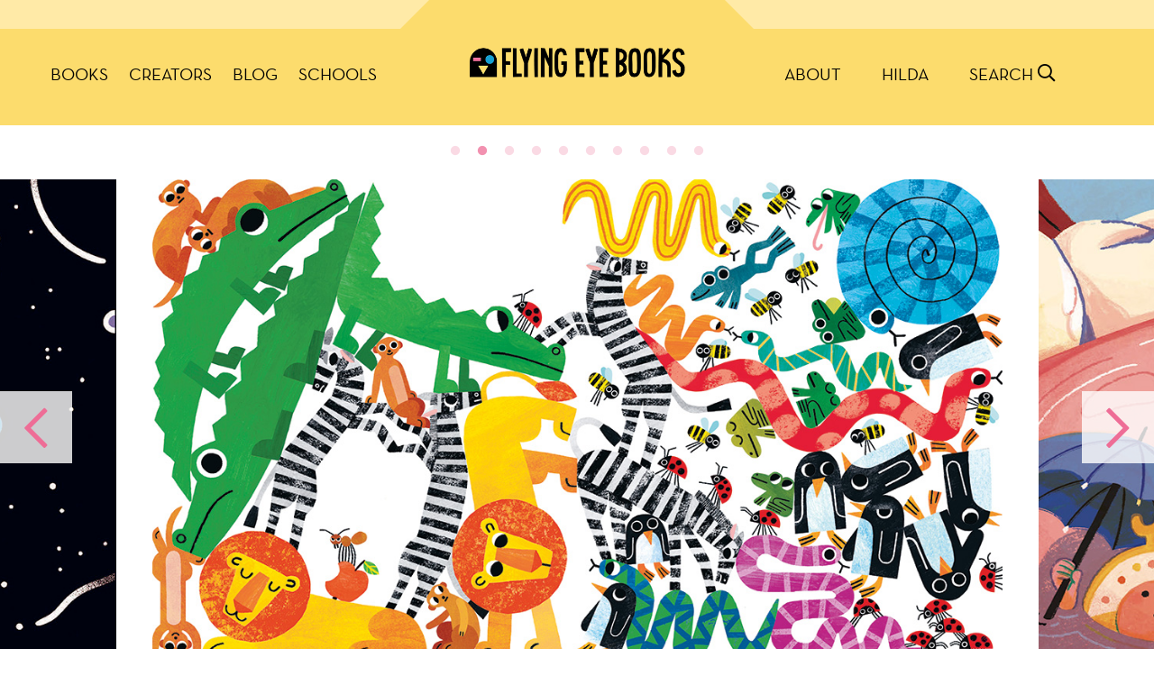

--- FILE ---
content_type: text/html; charset=UTF-8
request_url: https://flyingeyebooks.com/?feb_books=hilda-and-the-black-hound
body_size: 12902
content:
<!doctype html>
<html lang="en-US">
<head>
<script src="https://www.google.com/recaptcha/api.js" async defer> </script>

<!-- Global site tag (gtag.js) - Google Analytics -->
<script async src="https://www.googletagmanager.com/gtag/js?id=UA-19551457-2"></script>
<script>
  window.dataLayer = window.dataLayer || [];
  function gtag(){dataLayer.push(arguments);}
  gtag('js', new Date());
gtag('config', 'UA-19551457-2');
</script>

	<meta charset="UTF-8">
	<meta name="viewport" content="width=device-width, initial-scale=1">
	<link rel="profile" href="https://gmpg.org/xfn/11">
	<link rel="apple-touch-icon" sizes="180x180" href="https://flyingeyebooks.com/favicons/fe/apple-touch-icon.png">
<link rel="icon" type="image/png" sizes="32x32" href="https://flyingeyebooks.com/favicons/fe/favicon-32x32.png">
<link rel="icon" type="image/png" sizes="16x16" href="https://flyingeyebooks.com/favicons/fe/favicon-16x16.png">
<link rel="manifest" href="https://flyingeyebooks.com/favicons/fe/site.webmanifest">
<link rel="mask-icon" href="https://flyingeyebooks.com/favicons/fe/safari-pinned-tab.svg" color="#5bbad5">
<meta name="msapplication-TileColor" content="#da532c">
<meta name="theme-color" content="#ffffff">




		<meta property="og:url" content="https://flyingeyebooks.com/" />

<meta property="og:title" content="Nobrow Press - Home" />
<meta property="og:description" content="Home" />
<meta property="og:image" content="https://flyingeyebooks.com/wp-content/uploads/2020/10/NOBROW_FB-600x315.png" />

<meta name="description" content="Home">

<meta property="og:type" content="article" /> 

<meta property="og:site_name" content="Nobrow Press" />

<meta name="twitter:title" content="Nobrow Press Home">
<meta name="twitter:description" content="Home">
<meta name="twitter:image" content="https://flyingeyebooks.com/wp-content/uploads/2020/10/NOBROW_FB-600x315.png">
<meta name="twitter:site" content="@nobrowpress">
<meta name="twitter:creator" content="@nobrowpress">



<title>Flying Eye Books &#8211; Home</title>
<meta name='robots' content='max-image-preview:large' />
<link rel='preconnect' href='//c0.wp.com' />
<link rel="alternate" type="application/rss+xml" title="Nobrow Press &raquo; Feed" href="https://flyingeyebooks.com/feed/" />
<link rel="alternate" type="application/rss+xml" title="Nobrow Press &raquo; Comments Feed" href="https://flyingeyebooks.com/comments/feed/" />
<link rel="alternate" type="application/rss+xml" title="Nobrow Press &raquo; Home Comments Feed" href="https://flyingeyebooks.com/home/feed/" />
<link rel="alternate" title="oEmbed (JSON)" type="application/json+oembed" href="https://flyingeyebooks.com/wp-json/oembed/1.0/embed?url=https%3A%2F%2Fflyingeyebooks.com%2F" />
<link rel="alternate" title="oEmbed (XML)" type="text/xml+oembed" href="https://flyingeyebooks.com/wp-json/oembed/1.0/embed?url=https%3A%2F%2Fflyingeyebooks.com%2F&#038;format=xml" />
<style id='wp-img-auto-sizes-contain-inline-css'>
img:is([sizes=auto i],[sizes^="auto," i]){contain-intrinsic-size:3000px 1500px}
/*# sourceURL=wp-img-auto-sizes-contain-inline-css */
</style>

<style id='wp-emoji-styles-inline-css'>

	img.wp-smiley, img.emoji {
		display: inline !important;
		border: none !important;
		box-shadow: none !important;
		height: 1em !important;
		width: 1em !important;
		margin: 0 0.07em !important;
		vertical-align: -0.1em !important;
		background: none !important;
		padding: 0 !important;
	}
/*# sourceURL=wp-emoji-styles-inline-css */
</style>
<link rel='stylesheet' id='wp-block-library-css' href='https://c0.wp.com/c/6.9/wp-includes/css/dist/block-library/style.min.css' media='all' />
<style id='wp-block-heading-inline-css'>
h1:where(.wp-block-heading).has-background,h2:where(.wp-block-heading).has-background,h3:where(.wp-block-heading).has-background,h4:where(.wp-block-heading).has-background,h5:where(.wp-block-heading).has-background,h6:where(.wp-block-heading).has-background{padding:1.25em 2.375em}h1.has-text-align-left[style*=writing-mode]:where([style*=vertical-lr]),h1.has-text-align-right[style*=writing-mode]:where([style*=vertical-rl]),h2.has-text-align-left[style*=writing-mode]:where([style*=vertical-lr]),h2.has-text-align-right[style*=writing-mode]:where([style*=vertical-rl]),h3.has-text-align-left[style*=writing-mode]:where([style*=vertical-lr]),h3.has-text-align-right[style*=writing-mode]:where([style*=vertical-rl]),h4.has-text-align-left[style*=writing-mode]:where([style*=vertical-lr]),h4.has-text-align-right[style*=writing-mode]:where([style*=vertical-rl]),h5.has-text-align-left[style*=writing-mode]:where([style*=vertical-lr]),h5.has-text-align-right[style*=writing-mode]:where([style*=vertical-rl]),h6.has-text-align-left[style*=writing-mode]:where([style*=vertical-lr]),h6.has-text-align-right[style*=writing-mode]:where([style*=vertical-rl]){rotate:180deg}
/*# sourceURL=https://c0.wp.com/c/6.9/wp-includes/blocks/heading/style.min.css */
</style>
<style id='wp-block-paragraph-inline-css'>
.is-small-text{font-size:.875em}.is-regular-text{font-size:1em}.is-large-text{font-size:2.25em}.is-larger-text{font-size:3em}.has-drop-cap:not(:focus):first-letter{float:left;font-size:8.4em;font-style:normal;font-weight:100;line-height:.68;margin:.05em .1em 0 0;text-transform:uppercase}body.rtl .has-drop-cap:not(:focus):first-letter{float:none;margin-left:.1em}p.has-drop-cap.has-background{overflow:hidden}:root :where(p.has-background){padding:1.25em 2.375em}:where(p.has-text-color:not(.has-link-color)) a{color:inherit}p.has-text-align-left[style*="writing-mode:vertical-lr"],p.has-text-align-right[style*="writing-mode:vertical-rl"]{rotate:180deg}
/*# sourceURL=https://c0.wp.com/c/6.9/wp-includes/blocks/paragraph/style.min.css */
</style>
<style id='global-styles-inline-css'>
:root{--wp--preset--aspect-ratio--square: 1;--wp--preset--aspect-ratio--4-3: 4/3;--wp--preset--aspect-ratio--3-4: 3/4;--wp--preset--aspect-ratio--3-2: 3/2;--wp--preset--aspect-ratio--2-3: 2/3;--wp--preset--aspect-ratio--16-9: 16/9;--wp--preset--aspect-ratio--9-16: 9/16;--wp--preset--color--black: #000000;--wp--preset--color--cyan-bluish-gray: #abb8c3;--wp--preset--color--white: #ffffff;--wp--preset--color--pale-pink: #f78da7;--wp--preset--color--vivid-red: #cf2e2e;--wp--preset--color--luminous-vivid-orange: #ff6900;--wp--preset--color--luminous-vivid-amber: #fcb900;--wp--preset--color--light-green-cyan: #7bdcb5;--wp--preset--color--vivid-green-cyan: #00d084;--wp--preset--color--pale-cyan-blue: #8ed1fc;--wp--preset--color--vivid-cyan-blue: #0693e3;--wp--preset--color--vivid-purple: #9b51e0;--wp--preset--gradient--vivid-cyan-blue-to-vivid-purple: linear-gradient(135deg,rgb(6,147,227) 0%,rgb(155,81,224) 100%);--wp--preset--gradient--light-green-cyan-to-vivid-green-cyan: linear-gradient(135deg,rgb(122,220,180) 0%,rgb(0,208,130) 100%);--wp--preset--gradient--luminous-vivid-amber-to-luminous-vivid-orange: linear-gradient(135deg,rgb(252,185,0) 0%,rgb(255,105,0) 100%);--wp--preset--gradient--luminous-vivid-orange-to-vivid-red: linear-gradient(135deg,rgb(255,105,0) 0%,rgb(207,46,46) 100%);--wp--preset--gradient--very-light-gray-to-cyan-bluish-gray: linear-gradient(135deg,rgb(238,238,238) 0%,rgb(169,184,195) 100%);--wp--preset--gradient--cool-to-warm-spectrum: linear-gradient(135deg,rgb(74,234,220) 0%,rgb(151,120,209) 20%,rgb(207,42,186) 40%,rgb(238,44,130) 60%,rgb(251,105,98) 80%,rgb(254,248,76) 100%);--wp--preset--gradient--blush-light-purple: linear-gradient(135deg,rgb(255,206,236) 0%,rgb(152,150,240) 100%);--wp--preset--gradient--blush-bordeaux: linear-gradient(135deg,rgb(254,205,165) 0%,rgb(254,45,45) 50%,rgb(107,0,62) 100%);--wp--preset--gradient--luminous-dusk: linear-gradient(135deg,rgb(255,203,112) 0%,rgb(199,81,192) 50%,rgb(65,88,208) 100%);--wp--preset--gradient--pale-ocean: linear-gradient(135deg,rgb(255,245,203) 0%,rgb(182,227,212) 50%,rgb(51,167,181) 100%);--wp--preset--gradient--electric-grass: linear-gradient(135deg,rgb(202,248,128) 0%,rgb(113,206,126) 100%);--wp--preset--gradient--midnight: linear-gradient(135deg,rgb(2,3,129) 0%,rgb(40,116,252) 100%);--wp--preset--font-size--small: 13px;--wp--preset--font-size--medium: 20px;--wp--preset--font-size--large: 36px;--wp--preset--font-size--x-large: 42px;--wp--preset--spacing--20: 0.44rem;--wp--preset--spacing--30: 0.67rem;--wp--preset--spacing--40: 1rem;--wp--preset--spacing--50: 1.5rem;--wp--preset--spacing--60: 2.25rem;--wp--preset--spacing--70: 3.38rem;--wp--preset--spacing--80: 5.06rem;--wp--preset--shadow--natural: 6px 6px 9px rgba(0, 0, 0, 0.2);--wp--preset--shadow--deep: 12px 12px 50px rgba(0, 0, 0, 0.4);--wp--preset--shadow--sharp: 6px 6px 0px rgba(0, 0, 0, 0.2);--wp--preset--shadow--outlined: 6px 6px 0px -3px rgb(255, 255, 255), 6px 6px rgb(0, 0, 0);--wp--preset--shadow--crisp: 6px 6px 0px rgb(0, 0, 0);}:where(.is-layout-flex){gap: 0.5em;}:where(.is-layout-grid){gap: 0.5em;}body .is-layout-flex{display: flex;}.is-layout-flex{flex-wrap: wrap;align-items: center;}.is-layout-flex > :is(*, div){margin: 0;}body .is-layout-grid{display: grid;}.is-layout-grid > :is(*, div){margin: 0;}:where(.wp-block-columns.is-layout-flex){gap: 2em;}:where(.wp-block-columns.is-layout-grid){gap: 2em;}:where(.wp-block-post-template.is-layout-flex){gap: 1.25em;}:where(.wp-block-post-template.is-layout-grid){gap: 1.25em;}.has-black-color{color: var(--wp--preset--color--black) !important;}.has-cyan-bluish-gray-color{color: var(--wp--preset--color--cyan-bluish-gray) !important;}.has-white-color{color: var(--wp--preset--color--white) !important;}.has-pale-pink-color{color: var(--wp--preset--color--pale-pink) !important;}.has-vivid-red-color{color: var(--wp--preset--color--vivid-red) !important;}.has-luminous-vivid-orange-color{color: var(--wp--preset--color--luminous-vivid-orange) !important;}.has-luminous-vivid-amber-color{color: var(--wp--preset--color--luminous-vivid-amber) !important;}.has-light-green-cyan-color{color: var(--wp--preset--color--light-green-cyan) !important;}.has-vivid-green-cyan-color{color: var(--wp--preset--color--vivid-green-cyan) !important;}.has-pale-cyan-blue-color{color: var(--wp--preset--color--pale-cyan-blue) !important;}.has-vivid-cyan-blue-color{color: var(--wp--preset--color--vivid-cyan-blue) !important;}.has-vivid-purple-color{color: var(--wp--preset--color--vivid-purple) !important;}.has-black-background-color{background-color: var(--wp--preset--color--black) !important;}.has-cyan-bluish-gray-background-color{background-color: var(--wp--preset--color--cyan-bluish-gray) !important;}.has-white-background-color{background-color: var(--wp--preset--color--white) !important;}.has-pale-pink-background-color{background-color: var(--wp--preset--color--pale-pink) !important;}.has-vivid-red-background-color{background-color: var(--wp--preset--color--vivid-red) !important;}.has-luminous-vivid-orange-background-color{background-color: var(--wp--preset--color--luminous-vivid-orange) !important;}.has-luminous-vivid-amber-background-color{background-color: var(--wp--preset--color--luminous-vivid-amber) !important;}.has-light-green-cyan-background-color{background-color: var(--wp--preset--color--light-green-cyan) !important;}.has-vivid-green-cyan-background-color{background-color: var(--wp--preset--color--vivid-green-cyan) !important;}.has-pale-cyan-blue-background-color{background-color: var(--wp--preset--color--pale-cyan-blue) !important;}.has-vivid-cyan-blue-background-color{background-color: var(--wp--preset--color--vivid-cyan-blue) !important;}.has-vivid-purple-background-color{background-color: var(--wp--preset--color--vivid-purple) !important;}.has-black-border-color{border-color: var(--wp--preset--color--black) !important;}.has-cyan-bluish-gray-border-color{border-color: var(--wp--preset--color--cyan-bluish-gray) !important;}.has-white-border-color{border-color: var(--wp--preset--color--white) !important;}.has-pale-pink-border-color{border-color: var(--wp--preset--color--pale-pink) !important;}.has-vivid-red-border-color{border-color: var(--wp--preset--color--vivid-red) !important;}.has-luminous-vivid-orange-border-color{border-color: var(--wp--preset--color--luminous-vivid-orange) !important;}.has-luminous-vivid-amber-border-color{border-color: var(--wp--preset--color--luminous-vivid-amber) !important;}.has-light-green-cyan-border-color{border-color: var(--wp--preset--color--light-green-cyan) !important;}.has-vivid-green-cyan-border-color{border-color: var(--wp--preset--color--vivid-green-cyan) !important;}.has-pale-cyan-blue-border-color{border-color: var(--wp--preset--color--pale-cyan-blue) !important;}.has-vivid-cyan-blue-border-color{border-color: var(--wp--preset--color--vivid-cyan-blue) !important;}.has-vivid-purple-border-color{border-color: var(--wp--preset--color--vivid-purple) !important;}.has-vivid-cyan-blue-to-vivid-purple-gradient-background{background: var(--wp--preset--gradient--vivid-cyan-blue-to-vivid-purple) !important;}.has-light-green-cyan-to-vivid-green-cyan-gradient-background{background: var(--wp--preset--gradient--light-green-cyan-to-vivid-green-cyan) !important;}.has-luminous-vivid-amber-to-luminous-vivid-orange-gradient-background{background: var(--wp--preset--gradient--luminous-vivid-amber-to-luminous-vivid-orange) !important;}.has-luminous-vivid-orange-to-vivid-red-gradient-background{background: var(--wp--preset--gradient--luminous-vivid-orange-to-vivid-red) !important;}.has-very-light-gray-to-cyan-bluish-gray-gradient-background{background: var(--wp--preset--gradient--very-light-gray-to-cyan-bluish-gray) !important;}.has-cool-to-warm-spectrum-gradient-background{background: var(--wp--preset--gradient--cool-to-warm-spectrum) !important;}.has-blush-light-purple-gradient-background{background: var(--wp--preset--gradient--blush-light-purple) !important;}.has-blush-bordeaux-gradient-background{background: var(--wp--preset--gradient--blush-bordeaux) !important;}.has-luminous-dusk-gradient-background{background: var(--wp--preset--gradient--luminous-dusk) !important;}.has-pale-ocean-gradient-background{background: var(--wp--preset--gradient--pale-ocean) !important;}.has-electric-grass-gradient-background{background: var(--wp--preset--gradient--electric-grass) !important;}.has-midnight-gradient-background{background: var(--wp--preset--gradient--midnight) !important;}.has-small-font-size{font-size: var(--wp--preset--font-size--small) !important;}.has-medium-font-size{font-size: var(--wp--preset--font-size--medium) !important;}.has-large-font-size{font-size: var(--wp--preset--font-size--large) !important;}.has-x-large-font-size{font-size: var(--wp--preset--font-size--x-large) !important;}
/*# sourceURL=global-styles-inline-css */
</style>

<style id='classic-theme-styles-inline-css'>
/*! This file is auto-generated */
.wp-block-button__link{color:#fff;background-color:#32373c;border-radius:9999px;box-shadow:none;text-decoration:none;padding:calc(.667em + 2px) calc(1.333em + 2px);font-size:1.125em}.wp-block-file__button{background:#32373c;color:#fff;text-decoration:none}
/*# sourceURL=/wp-includes/css/classic-themes.min.css */
</style>
<link rel='stylesheet' id='user-session-synchronizer-frontend-css' href='https://flyingeyebooks.com/wp-content/plugins/user-session-synchronizer/assets/css/frontend.css?ver=1.0.0' media='all' />
<style id='woocommerce-inline-inline-css'>
.woocommerce form .form-row .required { visibility: visible; }
/*# sourceURL=woocommerce-inline-inline-css */
</style>
<link rel='stylesheet' id='nobrow2020-style-css' href='https://flyingeyebooks.com/wp-content/themes/nobrow2020/style.css?ver=1.0.0' media='all' />
<link rel='stylesheet' id='select2-css' href='https://c0.wp.com/p/woocommerce/10.4.3/assets/css/select2.css' media='all' />
<link rel='stylesheet' id='nobrow2020-woocommerce-style-css' href='https://flyingeyebooks.com/wp-content/themes/nobrow2020/woocommerce.css?ver=1.0.0' media='all' />
<style id='nobrow2020-woocommerce-style-inline-css'>
@font-face {
			font-family: "star";
			src: url("https://flyingeyebooks.com/wp-content/plugins/woocommerce/assets/fonts/star.eot");
			src: url("https://flyingeyebooks.com/wp-content/plugins/woocommerce/assets/fonts/star.eot?#iefix") format("embedded-opentype"),
				url("https://flyingeyebooks.com/wp-content/plugins/woocommerce/assets/fonts/star.woff") format("woff"),
				url("https://flyingeyebooks.com/wp-content/plugins/woocommerce/assets/fonts/star.ttf") format("truetype"),
				url("https://flyingeyebooks.com/wp-content/plugins/woocommerce/assets/fonts/star.svg#star") format("svg");
			font-weight: normal;
			font-style: normal;
		}
/*# sourceURL=nobrow2020-woocommerce-style-inline-css */
</style>
<script src="https://c0.wp.com/c/6.9/wp-includes/js/jquery/jquery.js" id="jquery-js"></script>
<script id="ajax-login-script-js-extra">
var ajax_login_object = {"ajaxurl":"https://flyingeyebooks.com/wp-admin/admin-ajax.php","redirecturl":"https://flyingeyebooks.com","loadingmessage":"Sending login info, please wait..."};
//# sourceURL=ajax-login-script-js-extra
</script>
<script defer src="https://flyingeyebooks.com/wp-content/themes/nobrow2020/js/ajax-login-script.js?ver=563cd73d3c5f7087f0501544d1d26bbd" id="ajax-login-script-js"></script>
<script defer src="https://flyingeyebooks.com/wp-content/plugins/user-session-synchronizer/assets/js/frontend.min.js?ver=1.0.0" id="user-session-synchronizer-frontend-js"></script>
<script defer src="https://c0.wp.com/p/woocommerce/10.4.3/assets/js/jquery-blockui/jquery.blockUI.min.js" id="wc-jquery-blockui-js" defer data-wp-strategy="defer"></script>
<script defer src="https://c0.wp.com/p/woocommerce/10.4.3/assets/js/js-cookie/js.cookie.min.js" id="wc-js-cookie-js" defer data-wp-strategy="defer"></script>
<script id="woocommerce-js-extra">
var woocommerce_params = {"ajax_url":"/wp-admin/admin-ajax.php","wc_ajax_url":"/?wc-ajax=%%endpoint%%","i18n_password_show":"Show password","i18n_password_hide":"Hide password"};
//# sourceURL=woocommerce-js-extra
</script>
<script defer src="https://c0.wp.com/p/woocommerce/10.4.3/assets/js/frontend/woocommerce.min.js" id="woocommerce-js" defer data-wp-strategy="defer"></script>
<script defer src="https://c0.wp.com/p/woocommerce/10.4.3/assets/js/photoswipe/photoswipe.min.js" id="wc-photoswipe-js" defer data-wp-strategy="defer"></script>
<script defer src="https://c0.wp.com/p/woocommerce/10.4.3/assets/js/selectWoo/selectWoo.full.min.js" id="selectWoo-js" defer data-wp-strategy="defer"></script>
<link rel="https://api.w.org/" href="https://flyingeyebooks.com/wp-json/" /><link rel="alternate" title="JSON" type="application/json" href="https://flyingeyebooks.com/wp-json/wp/v2/pages/17529" /><link rel="EditURI" type="application/rsd+xml" title="RSD" href="https://flyingeyebooks.com/xmlrpc.php?rsd" />

<link rel="canonical" href="https://flyingeyebooks.com/" />
<link rel='shortlink' href='https://flyingeyebooks.com/' />
	<noscript><style>.woocommerce-product-gallery{ opacity: 1 !important; }</style></noscript>
	<link rel='stylesheet' id='pre_orders_pay_later_css-css' href='https://flyingeyebooks.com/wp-content/plugins/woocommerce-pre-orders/build/index.css?ver=8615f6ce77cd241f630df36faabb09c2' media='all' />
<link rel='stylesheet' id='wc-blocks-style-css' href='https://c0.wp.com/p/woocommerce/10.4.3/assets/client/blocks/wc-blocks.css' media='all' />
</head>

<body  class="home wp-singular page-template-default page page-id-17529 wp-embed-responsive wp-theme-nobrow2020 fesite  theme-nobrow2020 woocommerce-no-js no-sidebar woocommerce-active">




	<a class="skip-link screen-reader-text" href="#primary">Skip to content</a>



	
			  <div class="modal fade" id="login" tabindex="-1" role="dialog" aria-labelledby="Login Modal" aria-hidden="true">
  <div class="modal-dialog modal-dialog-centered">
    <div class="modal-content">
	    <form id="loginform" action="https://flyingeyebooks.com/" method="post">
   <div class="modal-header">
        <h5 class="modal-title status">LOGIN</h5>
        <button type="button" class="close" data-dismiss="modal" aria-label="Close">
         <i class="icon-times"></i>
        </button>
      </div>
 
      <div class="modal-body"> 
	  
	  
     
	 <input id="homeurl" type="hidden" name="https://flyingeyebooks.com">
		  <input id="redirect" name="redirect" type="hidden" value="https://flyingeyebooks.com/">
	 
	 
   
		
		
		  <div class="form-group">
    <label for="exampleInputEmail1">Username or Email</label>
    <input type="text" class="form-control" id="username" aria-describedby="emailHelp" placeholder="Email">
  </div>
  <div class="form-group">
    <label for="password">Password</label>
    <input type="password" class="form-control" id="password">
  </div>

   <div class="form-group">
  
  <button type="submit" class="btn btn-primary">GO</button>
  </div>
		  <div class="form-group loginfooter">
		  <label>
	
 <a class="lost" href="https://flyingeyebooks.com/my-account/lost-password/">Lost your password?</a>  You can also <a class="lost" href="https://flyingeyebooks.com/my-account/">login or <strong>register</strong> here.</a>
	
	</label>
		</div>
    </form>
	  
	    

      </div>
  
    </div>
  </div>
</div>
		  	

<div class="modal fade" id="search" tabindex="-1" role="dialog" aria-labelledby="Search Modal" aria-hidden="true">
  <div class="modal-dialog modal-dialog-centered">
    <div class="modal-content">
 <div class="modal-body">
  
<form class="form-inline searchform"  action="https://flyingeyebooks.com" method="get">
  <input type="text" name="s" class="form-control mb-2 mr-sm-2" id="s" placeholder="Search" value="">
<button type="submit" class="btn btn-primary mb-2"><i class="icon-search"></i></button>
</form>


      </div>
  
    </div>
  </div>
</div>
	
	
	<header id="masthead" class="site-header">
	

	
	<div class="siteline">
	 <div class="container">
	  <div class="row">
			    <div class="col-4  text-center ">

	</div>		    <div class="col-4 abovelogo">
	<span class="leftcarat"></span>
		<span class="rightcarat"></span>
	</div>
	
		
	   <div class="col-4  text-center " >

	</div>
		
	
		  </div></div>
		  </div>
		  

  
	
		<nav id="site-navigation" class="main-navigation">
		 <div class="container p-0">  <div class="row flex-nowrap ">
		
    <div class="col-5 col-lg-4 leftmenus">
		
		
			<button id="menu-toggle" class="menu-toggle" aria-controls="primary-menu" aria-expanded="false">
			  <i class="icon-bars" id="menu-icon"></i>
			
			
			</button>
			
			
			<div class="site-branding mobilebranding">
		
		<a href="https://flyingeyebooks.com"><img src="https://flyingeyebooks.com/wp-content/themes/nobrow2020/assets/flyingeyelogo.png"></a>		</div>
			<div class="menu-fe-top-left-container"><ul id="left-menu" class="list-group list-group-horizontal d-flex justify-content-center"><li id="menu-item-812560" class="menu-item menu-item-type-post_type_archive menu-item-object-product menu-item-812560 list-group-item"><a href="https://flyingeyebooks.com/books/">Books</a></li>
<li id="menu-item-812561" class="menu-item menu-item-type-post_type_archive menu-item-object-creator menu-item-812561 list-group-item"><a href="https://flyingeyebooks.com/creators/">Creators</a></li>
<li id="menu-item-812562" class="menu-item menu-item-type-post_type menu-item-object-page menu-item-812562 list-group-item"><a href="https://flyingeyebooks.com/blog/">Blog</a></li>
<li id="menu-item-828628" class="menu-item menu-item-type-custom menu-item-object-custom menu-item-828628 list-group-item"><a href="/schools-resources/">Schools</a></li>
</ul></div>			</div>
			 <div class="col-lg-4 text-center brandingcolumn"> 	<div class="site-branding">
		
		<a href="https://flyingeyebooks.com"><img src="https://flyingeyebooks.com/wp-content/themes/nobrow2020/assets/flyingeyelogo.png"></a>		</div><!-- .site-branding -->
</div>
			   
			    <div class="col-7 col-lg-4 text-right align-top rightmenus ">
				
								<ul class="mobilecarts list-group list-group-horizontal ">
				<!--<li class="list-group-item "><a href="https://flyingeyebooks.com\my-account" data-toggle="modal" data-target="#login"><i class='icon-user-circle-o'></i></a></li>--><li class="list-group-item " ><a href="https://flyingeyebooks.com/search/"  data-toggle="modal" data-target="#search"><i class="icon-search"></i></a></li>
			</ul>
				<ul id="right-menu" class="list-group list-group-horizontal d-flex justify-content-center"><li id="menu-item-812565" class="menu-item menu-item-type-post_type menu-item-object-page menu-item-812565 list-group-item"><a href="https://flyingeyebooks.com/about-flying-eye/">About</a></li>
<li id="menu-item-832385" class="hilda menu-item menu-item-type-post_type menu-item-object-page menu-item-832385 list-group-item"><a href="https://flyingeyebooks.com/hilda/">Hilda</a></li>
<li class="list-group-item searchicon"><a href="https://flyingeyebooks.com/search/"  data-toggle="modal" data-target="#search">SEARCH <i class="icon-search"></i></a></li>			
		
			</ul>
			</div></div></div>
			
			<div class="container-fluid mobilemenucontainer">
			<div class="container p-0">
			<div class="row"><ul id="mobilemenu" class="list-group mobilemenu"><li id="menu-item-812586" class="menu-item menu-item-type-post_type menu-item-object-page menu-item-home current-menu-item page_item page-item-17529 current_page_item menu-item-812586 list-group-item"><a href="https://flyingeyebooks.com/" aria-current="page">Home</a></li>
<li id="menu-item-812587" class="menu-item menu-item-type-post_type menu-item-object-page menu-item-812587 list-group-item"><a href="https://flyingeyebooks.com/blog/">Blog</a></li>
<li id="menu-item-812592" class="menu-item menu-item-type-post_type menu-item-object-page menu-item-812592 list-group-item"><a href="https://flyingeyebooks.com/books/">Books</a></li>
<li id="menu-item-832455" class="menu-item menu-item-type-post_type menu-item-object-page menu-item-832455 list-group-item"><a href="https://flyingeyebooks.com/hilda/">Hilda</a></li>
<li id="menu-item-812588" class="menu-item menu-item-type-post_type menu-item-object-page menu-item-812588 list-group-item"><a href="https://flyingeyebooks.com/about/">About</a></li>
<li id="menu-item-812589" class="menu-item menu-item-type-post_type menu-item-object-page menu-item-812589 list-group-item"><a href="https://flyingeyebooks.com/contact/">Contact Us</a></li>
<li id="menu-item-812590" class="menu-item menu-item-type-post_type menu-item-object-page menu-item-812590 list-group-item"><a href="https://flyingeyebooks.com/opportunities/">Opportunities</a></li>
<li id="menu-item-812593" class="menu-item menu-item-type-post_type menu-item-object-page menu-item-812593 list-group-item"><a href="https://flyingeyebooks.com/?page_id=3772">Wholesale</a></li>
</ul></div></div>
			</div>
			
		</nav><!-- #site-navigation -->
		
	</header><!-- #masthead -->
	
       
<div id="page" class="site">

	<main id="primary" class="site-main">
			
<div class="container-fluid"><div class="homeslider row"><div class="slide "><div class="sliderow haslink" data-href="https://flyingeyebooks.com/book/the-spectacular-space-loop/">
<a href="https://flyingeyebooks.com/book/the-spectacular-space-loop/"><img src="https://flyingeyebooks.com/wp-content/uploads/2026/01/2026_01-Flying-Eye_SLIDERS-spectacular-space-loop.jpg"></a><div class="container "><div class="overlay row align-items-end"><div class="col"><h5>The Spectacular Space Loop</h5>
<p><strong><span class="normaltextrun"><span lang="EN-GB">Cosmo and his team are ready to test his new jetpack, but when it explodes, sending Cosmo into space with no hope of communicating with his companions, he’s about to embark on the biggest adventure yet!</span></span></strong></p>
</div>
</div></div>

</div>
</div>
<div class="slide "><div class="sliderow haslink" data-href="https://flyingeyebooks.com/book/how-many-animals-can-fit-in-this-book/">
<a href="https://flyingeyebooks.com/book/how-many-animals-can-fit-in-this-book/"><img src="https://flyingeyebooks.com/wp-content/uploads/2026/01/2026-01-Flying-Eye_SLIDER-how-many-animals.jpg"></a><div class="container "><div class="overlay row align-items-end"><div class="col"><h5>How Many Animals Can Fit in This Book?</h5>
<p><strong><span class="normaltextrun"><span lang="EN-GB">Just how many animals can fit in this book? Ant will tell you loud and clear: the answer is ONE.</span></span></strong></p>
</div>
</div></div>

</div>
</div>
<div class="slide "><div class="sliderow haslink" data-href="https://flyingeyebooks.com/book/diagnosis-detectives-tummy-trouble/">
<a href="https://flyingeyebooks.com/book/diagnosis-detectives-tummy-trouble/"><img data-lazy="https://flyingeyebooks.com/wp-content/uploads/2026/01/2026-01_Flying-Eye_SLIDERS-diagnosis-detectives.jpg"></a><div class="container "><div class="overlay row align-items-end"><div class="col"><h5>Diagnosis Detectives: Tummy Trouble</h5>
<p><strong><span class="normaltextrun"><span lang="EN-GB">Join a team of quirky characters that live in the human body as they investigate the clues behind mystery symptoms to find each culprit to illnesses and ailments.</span></span></strong></p>
</div>
</div></div>

</div>
</div>
<div class="slide "><div class="sliderow haslink" data-href="https://flyingeyebooks.com/book/ning-and-the-night-spirit-paperback/">
<a href="https://flyingeyebooks.com/book/ning-and-the-night-spirit-paperback/"><img data-lazy="https://flyingeyebooks.com/wp-content/uploads/2026/01/2026_01-Flying-Eye_SLIDERS-ning-PB.jpg"></a><div class="container "><div class="overlay row align-items-end"><div class="col"><h5>Ning and the Night Spirits (Paperback)</h5>
<p><strong><span class="normaltextrun"><span lang="EN-GB">Ning has always heard tales of the night spirits that used to haunt the little village where he lives.</span></span></strong></p>
</div>
</div></div>

</div>
</div>
<div class="slide "><div class="sliderow haslink" data-href="https://flyingeyebooks.com/book/hilda-and-twig-hide-from-the-rain/">
<a href="https://flyingeyebooks.com/book/hilda-and-twig-hide-from-the-rain/"><img data-lazy="https://flyingeyebooks.com/wp-content/uploads/2025/08/HT-Eisner-web-banner-v2.jpg"></a><div class="container "><div class="overlay row align-items-end"><div class="col"><h5>Hilda and Twig: Hide From the Rain Eisner Winner</h5>
<p><b>EISNER AWARD WINNER: Best Publication for Younger Readers</b></p>
</div>
</div></div>

</div>
</div>
<div class="slide "><div class="sliderow haslink" data-href="https://flyingeyebooks.com/book/hilda-and-twig-wake-the-ice-man/">
<a href="https://flyingeyebooks.com/book/hilda-and-twig-wake-the-ice-man/"><img data-lazy="https://flyingeyebooks.com/wp-content/uploads/2025/11/2025-11-Flying-Eye_SLIDERS-HT-WAKE-THE-ICE-MAN.png"></a><div class="container "><div class="overlay row align-items-end"><div class="col"><h5>Hilda and Twig: Wake the Ice Man</h5>
<p><strong>Hilda and her new friend, Burku the giant are enjoying playing together in the Wilderness.</strong></p>
</div>
</div></div>

</div>
</div>
<div class="slide "><div class="sliderow haslink" data-href="https://flyingeyebooks.com/book/rune-the-tale-of-the-obsidian-maze/">
<a href="https://flyingeyebooks.com/book/rune-the-tale-of-the-obsidian-maze/"><img data-lazy="https://flyingeyebooks.com/wp-content/uploads/2025/11/2025-11-Flying-Eye_SLIDER-RUNE.png"></a><div class="container "><div class="overlay row align-items-end"><div class="col"><h5>Rune: The Tale of the Obsidian Maze</h5>
<p>After defeating the Shadow King, Chiri and Dai are settling into their new lives in the magical land of Puddin’. However, there is always more evil to fight against, and this time, the evil is coming to them.</p>
</div>
</div></div>

</div>
</div>
<div class="slide "><div class="sliderow haslink" data-href="https://flyingeyebooks.com/book/hilda-and-twig-hide-from-the-rain-2/">
<a href="https://flyingeyebooks.com/book/hilda-and-twig-hide-from-the-rain-2/"><img data-lazy="https://flyingeyebooks.com/wp-content/uploads/2025/11/2025-11-Flying-Eye_SLIDER-HT-HIDE-FROM-THE-RAIN.png"></a><div class="container "><div class="overlay row align-items-end"><div class="col"><h5>Hilda and Twig: Hide from the Rain (Paperback)</h5>
<p><strong>Hilda and Twig would never let a bit of rain get in the way of an adventure, but it’s different when your forest exploration is interrupted by a BIG storm.</strong></p>
</div>
</div></div>

</div>
</div>
<div class="slide oversized"><div class="sliderow haslink" data-href="https://flyingeyebooks.com/hilda/">
<a href="https://flyingeyebooks.com/hilda/"><img data-lazy="https://flyingeyebooks.com/wp-content/uploads/2022/10/hilda_lead_ALL_Tr_Micro.png"></a>


</div>
</div>
<div class="slide "><div class="sliderow haslink" data-href="https://flyingeyebooks.com/book/the-notted-island/">
<a href="https://flyingeyebooks.com/book/the-notted-island/"><img src="https://flyingeyebooks.com/wp-content/uploads/2025/10/Website_Slides_Oct.png"></a><div class="container "><div class="overlay row align-items-end"><div class="col"><h5>The Notted Island</h5>
<p><strong>For a very long time, the world was black and white&#8230;</strong></p>
</div>
</div></div>

</div>
</div>
</div></div><div class="container">
<div class="row"><div class="col-12 text-center"><h2 class="inpage">NEW RELEASES</h2></div></div></div>

<div class="container-fluid productssliderholder">







<div class="productsslider row" data-slick='{"centerMode": false}'><div class="slide product">
<div class="overlay" >
<div class="row justify-content-center align-items-center"><div>
<a href="https://flyingeyebooks.com/book/how-many-animals-can-fit-in-this-book/"><i class='icon-eye'></i></a> &nbsp;&nbsp; 

</div>
</div></div>
<a href="https://flyingeyebooks.com/book/how-many-animals-can-fit-in-this-book/" class="row justify-content-center align-items-center ">
<img data-lazy="https://flyingeyebooks.com/wp-content/uploads/2025/10/HowManyAnimalsFitInThisBook_RGB-855x1000.png" class="imagebox nonsquare portrait medium">
</a>




<h3 class="entry-title"><a href="https://flyingeyebooks.com/book/how-many-animals-can-fit-in-this-book/">How Many Animals Can Fit in This Book?</a></h3>

<div class="artist">
 Natalia Yaskina

</div>
</div>
<div class="slide product">
<div class="overlay" >
<div class="row justify-content-center align-items-center"><div>
<a href="https://flyingeyebooks.com/book/diagnosis-detectives-tummy-trouble/"><i class='icon-eye'></i></a> &nbsp;&nbsp; 

</div>
</div></div>
<a href="https://flyingeyebooks.com/book/diagnosis-detectives-tummy-trouble/" class="row justify-content-center align-items-center ">
<img data-lazy="https://flyingeyebooks.com/wp-content/uploads/2025/10/d-855x1000.png" class="imagebox nonsquare portrait medium">
</a>




<h3 class="entry-title"><a href="https://flyingeyebooks.com/book/diagnosis-detectives-tummy-trouble/">Diagnosis Detectives: Tummy Trouble</a></h3>

<div class="artist">
 Ben Elcomb, Terri Po

</div>
</div>
<div class="slide product">
<div class="overlay" >
<div class="row justify-content-center align-items-center"><div>
<a href="https://flyingeyebooks.com/book/ning-and-the-night-spirit-paperback/"><i class='icon-eye'></i></a> &nbsp;&nbsp; 

</div>
</div></div>
<a href="https://flyingeyebooks.com/book/ning-and-the-night-spirit-paperback/" class="row justify-content-center align-items-center ">
<img data-lazy="https://flyingeyebooks.com/wp-content/uploads/2025/10/Ning-and-the-Night-Spirits_Cover-RGB-859x1000.png" class="imagebox nonsquare portrait medium">
</a>




<h3 class="entry-title"><a href="https://flyingeyebooks.com/book/ning-and-the-night-spirit-paperback/">Ning and the Night Spirits (Paperback)</a></h3>

<div class="artist">
 <a href="https://flyingeyebooks.com/creator/adriena-fong">Adriena Fong</a>

</div>
</div>
<div class="slide product">
<div class="overlay" >
<div class="row justify-content-center align-items-center"><div>
<a href="https://flyingeyebooks.com/book/the-spectacular-space-loop/"><i class='icon-eye'></i></a> &nbsp;&nbsp; 

</div>
</div></div>
<a href="https://flyingeyebooks.com/book/the-spectacular-space-loop/" class="row justify-content-center align-items-center ">
<img data-lazy="https://flyingeyebooks.com/wp-content/uploads/2025/10/The-Spectacular-Space-Loop_Cover_RGB_UK-725x1000.png" class="imagebox nonsquare portrait medium">
</a>




<h3 class="entry-title"><a href="https://flyingeyebooks.com/book/the-spectacular-space-loop/">The Spectacular Space Loop</a></h3>

<div class="artist">
 Javi De Castro

</div>
</div>
<div class="slide product">
<div class="overlay" >
<div class="row justify-content-center align-items-center"><div>
<a href="https://flyingeyebooks.com/book/hilda-and-twig-wake-the-ice-man/"><i class='icon-eye'></i></a> &nbsp;&nbsp; 

</div>
</div></div>
<a href="https://flyingeyebooks.com/book/hilda-and-twig-wake-the-ice-man/" class="row justify-content-center align-items-center ">
<img data-lazy="https://flyingeyebooks.com/wp-content/uploads/2025/08/Hilda-and-Twig_Wake-the-Ice-Man_Cover-RGB-733x1000.jpg" class="imagebox nonsquare portrait medium">
</a>




<h3 class="entry-title"><a href="https://flyingeyebooks.com/book/hilda-and-twig-wake-the-ice-man/">Hilda and Twig: Wake the Ice Man</a></h3>

<div class="artist">
 <a href="https://flyingeyebooks.com/creator/luke-pearson">Luke Pearson</a>

</div>
</div>
<div class="slide product">
<div class="overlay" >
<div class="row justify-content-center align-items-center"><div>
<a href="https://flyingeyebooks.com/book/rune-the-tale-of-the-obsidian-maze/"><i class='icon-eye'></i></a> &nbsp;&nbsp; 

</div>
</div></div>
<a href="https://flyingeyebooks.com/book/rune-the-tale-of-the-obsidian-maze/" class="row justify-content-center align-items-center ">
<img data-lazy="https://flyingeyebooks.com/wp-content/uploads/2025/05/Rune-2_the-tale-of-the-obsidian-maze-COVER-725x1000.jpg" class="imagebox nonsquare portrait medium">
</a>




<h3 class="entry-title"><a href="https://flyingeyebooks.com/book/rune-the-tale-of-the-obsidian-maze/">Rune: The Tale of the Obsidian Maze</a></h3>

<div class="artist">
 Carlos Sánchez

</div>
</div>
<div class="slide product">
<div class="overlay" >
<div class="row justify-content-center align-items-center"><div>
<a href="https://flyingeyebooks.com/book/hilda-and-twig-hide-from-the-rain-2/"><i class='icon-eye'></i></a> &nbsp;&nbsp; 

</div>
</div></div>
<a href="https://flyingeyebooks.com/book/hilda-and-twig-hide-from-the-rain-2/" class="row justify-content-center align-items-center ">
<img data-lazy="https://flyingeyebooks.com/wp-content/uploads/2025/08/Hilda_and_Twig_Cover-WEB-730x1000.jpg" class="imagebox nonsquare portrait medium">
</a>




<h3 class="entry-title"><a href="https://flyingeyebooks.com/book/hilda-and-twig-hide-from-the-rain-2/">Hilda and Twig: Hide from the Rain (Paperback)</a></h3>

<div class="artist">
 <a href="https://flyingeyebooks.com/creator/luke-pearson">Luke Pearson</a>

</div>
</div>
<div class="slide product">
<div class="overlay" >
<div class="row justify-content-center align-items-center"><div>
<a href="https://flyingeyebooks.com/book/astral-panic/"><i class='icon-eye'></i></a> &nbsp;&nbsp; 

</div>
</div></div>
<a href="https://flyingeyebooks.com/book/astral-panic/" class="row justify-content-center align-items-center ">
<img data-lazy="https://flyingeyebooks.com/wp-content/uploads/2025/07/Astral-Panic_cover_RGB-731x1000.jpg" class="imagebox nonsquare portrait medium">
</a>




<h3 class="entry-title"><a href="https://flyingeyebooks.com/book/astral-panic/">Astral Panic</a></h3>

<div class="artist">
 Katie Hicks

</div>
</div>
<div class="slide product">
<div class="overlay" >
<div class="row justify-content-center align-items-center"><div>
<a href="https://flyingeyebooks.com/book/the-notted-island/"><i class='icon-eye'></i></a> &nbsp;&nbsp; 

</div>
</div></div>
<a href="https://flyingeyebooks.com/book/the-notted-island/" class="row justify-content-center align-items-center ">
<img data-lazy="https://flyingeyebooks.com/wp-content/uploads/2025/07/The-Notted-Island_Cover_RGB-715x1000.jpg" class="imagebox nonsquare portrait medium">
</a>




<h3 class="entry-title"><a href="https://flyingeyebooks.com/book/the-notted-island/">The Notted Island</a></h3>

<div class="artist">
 Katherine Child

</div>
</div>
<div class="slide product">
<div class="overlay" >
<div class="row justify-content-center align-items-center"><div>
<a href="https://flyingeyebooks.com/book/today/"><i class='icon-eye'></i></a> &nbsp;&nbsp; 

</div>
</div></div>
<a href="https://flyingeyebooks.com/book/today/" class="row justify-content-center align-items-center ">
<img data-lazy="https://flyingeyebooks.com/wp-content/uploads/2025/07/Today_HighRes-cover-1000x852.jpg" class="imagebox nonsquare landscape medium">
</a>




<h3 class="entry-title"><a href="https://flyingeyebooks.com/book/today/">Today</a></h3>

<div class="artist">
 Mark Wordsworth, Ruby Wright

</div>
</div>
<div class="slide product">
<div class="overlay" >
<div class="row justify-content-center align-items-center"><div>
<a href="https://flyingeyebooks.com/book/wish-upon-a-star-the-science-magic-and-meaning-of-stars/"><i class='icon-eye'></i></a> &nbsp;&nbsp; 

</div>
</div></div>
<a href="https://flyingeyebooks.com/book/wish-upon-a-star-the-science-magic-and-meaning-of-stars/" class="row justify-content-center align-items-center ">
<img data-lazy="https://flyingeyebooks.com/wp-content/uploads/2025/06/Wish-Upon-a-Star_cover-front-808x1000.jpg" class="imagebox nonsquare portrait medium">
</a>




<h3 class="entry-title"><a href="https://flyingeyebooks.com/book/wish-upon-a-star-the-science-magic-and-meaning-of-stars/">Wish Upon a Star: The Science, Magic and Meaning of Stars</a></h3>

<div class="artist">
 Catherine Ard, <a href="https://flyingeyebooks.com/creator/wenjia-tang">Wenjia Tang</a>

</div>
</div>
<div class="slide product">
<div class="overlay" >
<div class="row justify-content-center align-items-center"><div>
<a href="https://flyingeyebooks.com/book/the-great-oak-tree/"><i class='icon-eye'></i></a> &nbsp;&nbsp; 

</div>
</div></div>
<a href="https://flyingeyebooks.com/book/the-great-oak-tree/" class="row justify-content-center align-items-center ">
<img data-lazy="https://flyingeyebooks.com/wp-content/uploads/2025/06/The-Great-Oak-Tree_cover-front-852x1000.jpg" class="imagebox nonsquare portrait medium">
</a>




<h3 class="entry-title"><a href="https://flyingeyebooks.com/book/the-great-oak-tree/">The Great Oak Tree</a></h3>

<div class="artist">
 Zoë Armstrong, Amélie Videlo

</div>
</div>
</div></div>



<div class="container">
<div class="row homeblogrow">
<div class="col-12 text-center"><h2 class="inpage">FROM THE BLOG</h2></div>
<div class="col-12 col-md-4">
					
					<div class="blogimage b-lazy haslink" data-href="https://flyingeyebooks.com/flying-eye-books-submission-guidelines-and-advice/">
					<img class="b-lazy" src="https://flyingeyebooks.com/wp-content/uploads/2023/07/AdmissionsAdviceBanner-1-1000x562.jpg" data-src="https://flyingeyebooks.com/wp-content/uploads/2023/07/AdmissionsAdviceBanner-1-1000x562.jpg|https://flyingeyebooks.com/wp-content/uploads/2023/07/AdmissionsAdviceBanner-1-2048x1151.jpg">
					</div>
					<h3 class="entry-title"><a href="https://flyingeyebooks.com/flying-eye-books-submission-guidelines-and-advice/">Flying Eye Books Submission Guidelines and Advice</a></h3>
					<p>We have asked our Co-Founder and Creative Director Sam Arthur to provide some advice for those of you considering making a submission. &#x1f31f; At Flying Eye we are always on..</p>
					</div><div class="col-12 col-md-4">
					
					<div class="blogimage b-lazy haslink" data-href="https://flyingeyebooks.com/diagnosis-detectives-meet-the-creators-ben-elcomb-and-terri-po/">
					<img class="b-lazy" src="https://flyingeyebooks.com/wp-content/uploads/2026/01/Diagnosis-Detectives-Blog-Banner-1000x572.jpg" data-src="https://flyingeyebooks.com/wp-content/uploads/2026/01/Diagnosis-Detectives-Blog-Banner-1000x572.jpg|https://flyingeyebooks.com/wp-content/uploads/2026/01/Diagnosis-Detectives-Blog-Banner.jpg">
					</div>
					<h3 class="entry-title"><a href="https://flyingeyebooks.com/diagnosis-detectives-meet-the-creators-ben-elcomb-and-terri-po/">Talking Tummy Trouble – Q&amp;A Ben Elcomb and Terri Po!</a></h3>
					<p>To celebrate the publication of&nbsp;Diagnosis Detectives: Tummy Trouble, we sat down with author Ben Elcomb, and illustrator Terri Po to meet the creators behind your new favourite bacterial investigators. Click..</p>
					</div><div class="col-12 col-md-4">
					
					<div class="blogimage b-lazy haslink" data-href="https://flyingeyebooks.com/how-many-animals-can-fit-in-this-book-meet-the-creator-qa-with-natalia-yaskina/">
					<img class="b-lazy" src="https://flyingeyebooks.com/wp-content/uploads/2026/01/HMA-Blog-image-1000x572.jpg" data-src="https://flyingeyebooks.com/wp-content/uploads/2026/01/HMA-Blog-image-1000x572.jpg|https://flyingeyebooks.com/wp-content/uploads/2026/01/HMA-Blog-image.jpg">
					</div>
					<h3 class="entry-title"><a href="https://flyingeyebooks.com/how-many-animals-can-fit-in-this-book-meet-the-creator-qa-with-natalia-yaskina/">How Many Animals Can Fit in This Book? Meet the Creator: Q&amp;A with Natalia Yaskina</a></h3>
					<p>To celebrate the publication of&nbsp;How Many Animals Can Fit in This Book?, we sat down with author and illustrator Natalia Yaskina for a meet the creator QnA to learn all..</p>
					</div></div>
</div>

	
	
	 



	</main><!-- #main -->



</div><!-- #page -->


<script>

jQuery(".oversized").mouseover(function () {

 jQuery('.featuredstar').attr('src', jQuery('.featuredstar').data("hover"));
}).mouseout(function () {
jQuery('.featuredstar').attr('src',jQuery('.featuredstar').data("src"));
});

	



</script>	

<div class="container-fluid mailinglist">
<div class="row">

<div class="col-12 text-center">
<h2 class="inpage">JOIN OUR MAILING LIST</h2>
<form class="form-inline mailinglistform"  action="https://flyingeyebooks.com" method="get">

 <input type="text" name="email" style="display:none;">
  <input type="text" name="notemail" id="notemail" class="email form-control mb-2 mr-sm-2" id="s" placeholder="Your email address" value=""><button type="submit" class="btn btn-primary mb-2">SIGN UP NOW</button>
</div>
</form>
</div>
</div><br>
<div class="container-fluid">
<div class="row">
<div class="col-12 text-center">
<h2 class="inpage">INSTAGRAM</h2></div>
<iframe src="https://flyingeyebooks.com/external/instagramfeed.php" width="100%" style="border:0px;height:300px;"></iframe>



</div><br>
<br></div>

	<footer id="colophon" class="site-footer">
	
		<div class="site-info text-center">
	<a href="https://flyingeyebooks.com"><img src="https://flyingeyebooks.com/wp-content/themes/nobrow2020/assets/flyingeyelogo.png"></a>		</div><!-- .site-info -->
		
		<div class="container">
  <div class="row">
  <div id="nav_menu-10" class="footer-widget widget_nav_menu widget-count-4col-sm-12 col-md-6 col-lg-3"><h3 class="widget-title">Flying Eye Books</h3><div class="menu-fe-footer-1-container"><ul id="menu-fe-footer-1" class="menu"><li id="menu-item-812570" class="menu-item menu-item-type-post_type menu-item-object-page menu-item-812570"><a href="https://flyingeyebooks.com/about-flying-eye/">About</a></li>
<li id="menu-item-812571" class="menu-item menu-item-type-post_type menu-item-object-page menu-item-812571"><a href="https://flyingeyebooks.com/flying-eye/contact-2/">Contact Us</a></li>
<li id="menu-item-812572" class="menu-item menu-item-type-post_type menu-item-object-page menu-item-812572"><a href="https://flyingeyebooks.com/flying-eye/tandcs/">Terms &#038; Conditions</a></li>
<li id="menu-item-826268" class="menu-item menu-item-type-post_type menu-item-object-page menu-item-826268"><a href="https://flyingeyebooks.com/privacy-policy/">Privacy Policy</a></li>
<li id="menu-item-812584" class="menu-item menu-item-type-custom menu-item-object-custom menu-item-812584"><a href="#">&nbsp;</a></li>
</ul></div></div><!-- .footer-widget --><div id="nav_menu-11" class="footer-widget widget_nav_menu widget-count-4col-sm-12 col-md-6 col-lg-3"><h3 class="widget-title">Content</h3><div class="menu-fe-footer-2-container"><ul id="menu-fe-footer-2" class="menu"><li id="menu-item-812573" class="menu-item menu-item-type-custom menu-item-object-custom current-menu-item menu-item-home menu-item-812573"><a href="https://flyingeyebooks.com/">Home</a></li>
<li id="menu-item-812574" class="menu-item menu-item-type-post_type_archive menu-item-object-product menu-item-812574"><a href="https://flyingeyebooks.com/books/">Books</a></li>
<li id="menu-item-812575" class="menu-item menu-item-type-post_type_archive menu-item-object-creator menu-item-812575"><a href="https://flyingeyebooks.com/creators/">Creators</a></li>
<li id="menu-item-812576" class="menu-item menu-item-type-post_type menu-item-object-page menu-item-812576"><a href="https://flyingeyebooks.com/blog/">Blog</a></li>
<li id="menu-item-828629" class="menu-item menu-item-type-custom menu-item-object-custom menu-item-828629"><a href="/schools-resources/">Schools</a></li>
<li id="menu-item-812578" class="menu-item menu-item-type-custom menu-item-object-custom menu-item-812578"><a href="#">&nbsp;</a></li>
</ul></div></div><!-- .footer-widget --><div id="nav_menu-12" class="footer-widget widget_nav_menu widget-count-4col-sm-12 col-md-6 col-lg-3"><h3 class="widget-title">Other</h3><div class="menu-fe-footer-3-container"><ul id="menu-fe-footer-3" class="menu"><li id="menu-item-812581" class="menu-item menu-item-type-post_type menu-item-object-page menu-item-812581"><a href="https://flyingeyebooks.com/careers/">Careers</a></li>
<li id="menu-item-812583" class="menu-item menu-item-type-post_type menu-item-object-page menu-item-812583"><a href="https://flyingeyebooks.com/flying-eye/flying-eye-wholesale/">Wholesale</a></li>
<li id="menu-item-831335" class="menu-item menu-item-type-custom menu-item-object-custom menu-item-831335"><a target="_blank" href="https://issuu.com/flyingeyebooks/docs/flying_eye_books_trade_catalogue_uk_2025">Catalogues</a></li>
<li id="menu-item-812582" class="menu-item menu-item-type-post_type menu-item-object-page menu-item-812582"><a href="https://flyingeyebooks.com/flying-eye/submissions/">Submissions</a></li>
<li id="menu-item-827149" class="menu-item menu-item-type-post_type menu-item-object-page menu-item-827149"><a href="https://flyingeyebooks.com/about/faqs/">FAQs</a></li>
</ul></div></div><!-- .footer-widget --><div id="nav_menu-13" class="footer-widget widget_nav_menu widget-count-4col-sm-12 col-md-6 col-lg-3"><h3 class="widget-title">Social</h3><div class="menu-fe-footer-4-container"><ul id="menu-fe-footer-4" class="menu"><li id="menu-item-812566" class="menu-item menu-item-type-custom menu-item-object-custom menu-item-812566"><a target="_blank" href="https://instagram.com/flyingeyebooks">Instagram</a></li>
<li id="menu-item-812567" class="menu-item menu-item-type-custom menu-item-object-custom menu-item-812567"><a target="_blank" href="https://www.twitter.com/flyingeyebooks">X</a></li>
<li id="menu-item-812568" class="menu-item menu-item-type-custom menu-item-object-custom menu-item-812568"><a target="_blank" href="https://www.facebook.com/flyingeyebooks">Facebook</a></li>
<li id="menu-item-812569" class="menu-item menu-item-type-custom menu-item-object-custom menu-item-812569"><a target="_blank" href="https://www.tiktok.com/@flyingeyebooks">TikTok</a></li>
<li id="menu-item-833749" class="menu-item menu-item-type-custom menu-item-object-custom menu-item-833749"><a target="_blank" href="https://blueskydirectory.com/profiles/flyingeyebooks.bsky.social">Bluesky</a></li>
</ul></div></div><!-- .footer-widget -->		</div></div>
		
	</footer><!-- #colophon -->

<!-- Root element of PhotoSwipe. Must have class pswp. -->
<div class="pswp" tabindex="-1" role="dialog" aria-hidden="true">

    <!-- Background of PhotoSwipe. 
         It's a separate element as animating opacity is faster than rgba(). -->
    <div class="pswp__bg"></div>

    <!-- Slides wrapper with overflow:hidden. -->
    <div class="pswp__scroll-wrap">

        <!-- Container that holds slides. 
            PhotoSwipe keeps only 3 of them in the DOM to save memory.
            Don't modify these 3 pswp__item elements, data is added later on. -->
        <div class="pswp__container">
            <div class="pswp__item"></div>
            <div class="pswp__item"></div>
            <div class="pswp__item"></div>
        </div>

        <!-- Default (PhotoSwipeUI_Default) interface on top of sliding area. Can be changed. -->
        <div class="pswp__ui pswp__ui--hidden">

            <div class="pswp__top-bar">

                <!--  Controls are self-explanatory. Order can be changed. -->

                <div class="pswp__counter"></div>

                <button class="pswp__button pswp__button--close" title="Close (Esc)"></button>

                <button class="pswp__button pswp__button--share" title="Share"></button>

                <button class="pswp__button pswp__button--fs" title="Toggle fullscreen"></button>

                <button class="pswp__button pswp__button--zoom" title="Zoom in/out"></button>

                <!-- Preloader demo https://codepen.io/dimsemenov/pen/yyBWoR -->
                <!-- element will get class pswp__preloader--active when preloader is running -->
                <div class="pswp__preloader">
                    <div class="pswp__preloader__icn">
                      <div class="pswp__preloader__cut">
                        <div class="pswp__preloader__donut"></div>
                      </div>
                    </div>
                </div>
            </div>

            <div class="pswp__share-modal pswp__share-modal--hidden pswp__single-tap">
                <div class="pswp__share-tooltip"></div> 
            </div>

            <button class="pswp__button pswp__button--arrow--left" title="Previous (arrow left)">
            </button>

            <button class="pswp__button pswp__button--arrow--right" title="Next (arrow right)">
            </button>

            <div class="pswp__caption">
                <div class="pswp__caption__center"></div>
            </div>

        </div>

    </div>

</div>
<script type="speculationrules">
{"prefetch":[{"source":"document","where":{"and":[{"href_matches":"/*"},{"not":{"href_matches":["/wp-*.php","/wp-admin/*","/wp-content/uploads/*","/wp-content/*","/wp-content/plugins/*","/wp-content/themes/nobrow2020/*","/*\\?(.+)"]}},{"not":{"selector_matches":"a[rel~=\"nofollow\"]"}},{"not":{"selector_matches":".no-prefetch, .no-prefetch a"}}]},"eagerness":"conservative"}]}
</script>
	<script>
		(function () {
			var c = document.body.className;
			c = c.replace(/woocommerce-no-js/, 'woocommerce-js');
			document.body.className = c;
		})();
	</script>
	<script defer src="https://flyingeyebooks.com/wp-content/themes/nobrow2020/js/popper.min.js" id="popper-js"></script>
<script defer src="https://flyingeyebooks.com/wp-content/themes/nobrow2020/js/bootstrap/util.js?ver=1.0.0" id="bootstrap-util-js"></script>
<script defer src="https://flyingeyebooks.com/wp-content/themes/nobrow2020/js/bootstrap/modal.js?ver=1.0.0" id="bootstrap-modal-js"></script>
<script defer src="https://flyingeyebooks.com/wp-content/themes/nobrow2020/js/bootstrap/tooltip.js?ver=1.0.0" id="bootstrap-tooltip-js"></script>
<script defer src="https://flyingeyebooks.com/wp-content/themes/nobrow2020/slick/slick.min.js?ver=1.0.0" id="nobrow2020-slick-js"></script>
<script defer src="https://flyingeyebooks.com/wp-content/themes/nobrow2020/js/blazy.min.js?ver=1.0.0" id="blazy-js"></script>
<script defer src="https://flyingeyebooks.com/wp-content/themes/nobrow2020/js/photoswipe-ui-default.min.js?ver=1.0.0" id="photoswipe-ui-js"></script>
<script defer src="https://flyingeyebooks.com/wp-content/themes/nobrow2020/js/site.js?ver=563cd73d3c5f7087f0501544d1d26bbd" id="site-js"></script>
<script defer src="https://flyingeyebooks.com/wp-content/themes/nobrow2020/js/navigation.js?ver=1.0.0" id="nobrow2020-navigation-js"></script>
<script defer src="https://flyingeyebooks.com/wp-content/themes/nobrow2020/js/skip-link-focus-fix.js?ver=1.0.0" id="nobrow2020-skip-link-focus-fix-js"></script>
<script defer src="https://c0.wp.com/p/woocommerce/10.4.3/assets/js/sourcebuster/sourcebuster.min.js" id="sourcebuster-js-js"></script>
<script id="wc-order-attribution-js-extra">
var wc_order_attribution = {"params":{"lifetime":1.0e-5,"session":30,"base64":false,"ajaxurl":"https://flyingeyebooks.com/wp-admin/admin-ajax.php","prefix":"wc_order_attribution_","allowTracking":true},"fields":{"source_type":"current.typ","referrer":"current_add.rf","utm_campaign":"current.cmp","utm_source":"current.src","utm_medium":"current.mdm","utm_content":"current.cnt","utm_id":"current.id","utm_term":"current.trm","utm_source_platform":"current.plt","utm_creative_format":"current.fmt","utm_marketing_tactic":"current.tct","session_entry":"current_add.ep","session_start_time":"current_add.fd","session_pages":"session.pgs","session_count":"udata.vst","user_agent":"udata.uag"}};
//# sourceURL=wc-order-attribution-js-extra
</script>
<script defer src="https://c0.wp.com/p/woocommerce/10.4.3/assets/js/frontend/order-attribution.min.js" id="wc-order-attribution-js"></script>
<script id="wp-emoji-settings" type="application/json">
{"baseUrl":"https://s.w.org/images/core/emoji/17.0.2/72x72/","ext":".png","svgUrl":"https://s.w.org/images/core/emoji/17.0.2/svg/","svgExt":".svg","source":{"concatemoji":"https://flyingeyebooks.com/wp-includes/js/wp-emoji-release.min.js?ver=563cd73d3c5f7087f0501544d1d26bbd"}}
</script>
<script type="module">
/*! This file is auto-generated */
const a=JSON.parse(document.getElementById("wp-emoji-settings").textContent),o=(window._wpemojiSettings=a,"wpEmojiSettingsSupports"),s=["flag","emoji"];function i(e){try{var t={supportTests:e,timestamp:(new Date).valueOf()};sessionStorage.setItem(o,JSON.stringify(t))}catch(e){}}function c(e,t,n){e.clearRect(0,0,e.canvas.width,e.canvas.height),e.fillText(t,0,0);t=new Uint32Array(e.getImageData(0,0,e.canvas.width,e.canvas.height).data);e.clearRect(0,0,e.canvas.width,e.canvas.height),e.fillText(n,0,0);const a=new Uint32Array(e.getImageData(0,0,e.canvas.width,e.canvas.height).data);return t.every((e,t)=>e===a[t])}function p(e,t){e.clearRect(0,0,e.canvas.width,e.canvas.height),e.fillText(t,0,0);var n=e.getImageData(16,16,1,1);for(let e=0;e<n.data.length;e++)if(0!==n.data[e])return!1;return!0}function u(e,t,n,a){switch(t){case"flag":return n(e,"\ud83c\udff3\ufe0f\u200d\u26a7\ufe0f","\ud83c\udff3\ufe0f\u200b\u26a7\ufe0f")?!1:!n(e,"\ud83c\udde8\ud83c\uddf6","\ud83c\udde8\u200b\ud83c\uddf6")&&!n(e,"\ud83c\udff4\udb40\udc67\udb40\udc62\udb40\udc65\udb40\udc6e\udb40\udc67\udb40\udc7f","\ud83c\udff4\u200b\udb40\udc67\u200b\udb40\udc62\u200b\udb40\udc65\u200b\udb40\udc6e\u200b\udb40\udc67\u200b\udb40\udc7f");case"emoji":return!a(e,"\ud83e\u1fac8")}return!1}function f(e,t,n,a){let r;const o=(r="undefined"!=typeof WorkerGlobalScope&&self instanceof WorkerGlobalScope?new OffscreenCanvas(300,150):document.createElement("canvas")).getContext("2d",{willReadFrequently:!0}),s=(o.textBaseline="top",o.font="600 32px Arial",{});return e.forEach(e=>{s[e]=t(o,e,n,a)}),s}function r(e){var t=document.createElement("script");t.src=e,t.defer=!0,document.head.appendChild(t)}a.supports={everything:!0,everythingExceptFlag:!0},new Promise(t=>{let n=function(){try{var e=JSON.parse(sessionStorage.getItem(o));if("object"==typeof e&&"number"==typeof e.timestamp&&(new Date).valueOf()<e.timestamp+604800&&"object"==typeof e.supportTests)return e.supportTests}catch(e){}return null}();if(!n){if("undefined"!=typeof Worker&&"undefined"!=typeof OffscreenCanvas&&"undefined"!=typeof URL&&URL.createObjectURL&&"undefined"!=typeof Blob)try{var e="postMessage("+f.toString()+"("+[JSON.stringify(s),u.toString(),c.toString(),p.toString()].join(",")+"));",a=new Blob([e],{type:"text/javascript"});const r=new Worker(URL.createObjectURL(a),{name:"wpTestEmojiSupports"});return void(r.onmessage=e=>{i(n=e.data),r.terminate(),t(n)})}catch(e){}i(n=f(s,u,c,p))}t(n)}).then(e=>{for(const n in e)a.supports[n]=e[n],a.supports.everything=a.supports.everything&&a.supports[n],"flag"!==n&&(a.supports.everythingExceptFlag=a.supports.everythingExceptFlag&&a.supports[n]);var t;a.supports.everythingExceptFlag=a.supports.everythingExceptFlag&&!a.supports.flag,a.supports.everything||((t=a.source||{}).concatemoji?r(t.concatemoji):t.wpemoji&&t.twemoji&&(r(t.twemoji),r(t.wpemoji)))});
//# sourceURL=https://flyingeyebooks.com/wp-includes/js/wp-emoji-loader.min.js
</script>

	
<script defer src="https://static.cloudflareinsights.com/beacon.min.js/vcd15cbe7772f49c399c6a5babf22c1241717689176015" integrity="sha512-ZpsOmlRQV6y907TI0dKBHq9Md29nnaEIPlkf84rnaERnq6zvWvPUqr2ft8M1aS28oN72PdrCzSjY4U6VaAw1EQ==" data-cf-beacon='{"version":"2024.11.0","token":"2dabd7b7f12947939a65763080e304f1","r":1,"server_timing":{"name":{"cfCacheStatus":true,"cfEdge":true,"cfExtPri":true,"cfL4":true,"cfOrigin":true,"cfSpeedBrain":true},"location_startswith":null}}' crossorigin="anonymous"></script>
</body>
</html>


<!-- Page cached by LiteSpeed Cache 7.7 on 2026-02-02 18:40:49 -->

--- FILE ---
content_type: text/html; charset=UTF-8
request_url: https://flyingeyebooks.com/external/instagramfeed.php
body_size: 5076
content:
<!DOCTYPE HTML PUBLIC "-//W3C//DTD HTML 4.01 Transitional//EN">

<html>
<head>
<link rel='stylesheet' id='nobrow2020-style-css'  href='../wp-content/themes/nobrow2020/style.css?ver=1.0.0' media='all' />
<style>

</style>
	<title>Nobrow/Flying Eye Instagram</title>
	

</head>

<body>
<div class="instaslider" style="width:100%;"><div class="slide" ><a href="https://www.instagram.com/flyingeyebooks/" target="social"  >
<img data-lazy="https://scontent-lhr6-1.cdninstagram.com/v/t51.82787-15/624829908_18556133485042294_3915894174771622195_n.jpg?stp=dst-jpg_e35_tt6&_nc_cat=110&ccb=7-5&_nc_sid=18de74&efg=eyJlZmdfdGFnIjoiRkVFRC5iZXN0X2ltYWdlX3VybGdlbi5DMyJ9&_nc_ohc=kONPFCQ227kQ7kNvwFmeef0&_nc_oc=AdmpXOWP9ornNv0crlTJwwfpFmeHHy2xa9E_k4ZEcwig8ekOlxKkPKcc8Onr1wQLi_s&_nc_zt=23&_nc_ht=scontent-lhr6-1.cdninstagram.com&edm=ANQ71j8EAAAA&_nc_gid=CpTjH2ZJhAqeddDQ24nQGQ&oh=00_AfvQ6yyxIHyPXxwpwyZG9PNnutM5Ru1qHwE9Ey6vOLu8PA&oe=6986C28C" style="display:block;height:300px;width:autopx;">


</a></div><div class="slide" ><a href="https://www.instagram.com/flyingeyebooks/" target="social"  >
<img data-lazy="https://scontent-lhr8-2.cdninstagram.com/v/t51.82787-15/625039583_18555810943042294_6738192336350870241_n.jpg?stp=dst-jpg_e35_tt6&_nc_cat=101&ccb=7-5&_nc_sid=18de74&efg=eyJlZmdfdGFnIjoiRkVFRC5iZXN0X2ltYWdlX3VybGdlbi5DMyJ9&_nc_ohc=X_-guqFcudUQ7kNvwHkLJIR&_nc_oc=Adn_Q-1XKtypNX3EnMChlhjEyFZBQAUrW-_rv4ow0AJvPK6gLp_iGjgytYLDZ34G5b4&_nc_zt=23&_nc_ht=scontent-lhr8-2.cdninstagram.com&edm=ANQ71j8EAAAA&_nc_gid=ZBYKDij2YPKWaO0f5fXxag&oh=00_AfuIVOeB-lSdchCHF0CvSnYlqfptYlJ9Unbgxh3LB9fiNw&oe=6986B5BC" style="display:block;height:300px;width:autopx;">


</a></div><div class="slide" ><a href="https://www.instagram.com/flyingeyebooks/" target="social"  >
<img data-lazy="https://scontent-lhr8-2.cdninstagram.com/v/t51.82787-15/624760705_18555808726042294_4615976339892649193_n.jpg?stp=dst-jpg_e35_tt6&_nc_cat=103&ccb=7-5&_nc_sid=18de74&efg=eyJlZmdfdGFnIjoiRkVFRC5iZXN0X2ltYWdlX3VybGdlbi5DMyJ9&_nc_ohc=ikxCabkU8JQQ7kNvwGMG7as&_nc_oc=AdmgoQCJPjxjbxfoKHv-yj05T4ku5EXyNkEgrVYrYRK-l4cm3dQ_o31J0U_G4_29iEM&_nc_zt=23&_nc_ht=scontent-lhr8-2.cdninstagram.com&edm=ANQ71j8EAAAA&_nc_gid=t6g2nTQ8a_VuoGjBWq5qLw&oh=00_AfvS0HcNPtlAlS1AXw7wWivv4OKZH87PHN-9Ycsi3hIMdw&oe=6986AC81" style="display:block;height:300px;width:autopx;">


</a></div><div class="slide" ><a href="https://www.instagram.com/flyingeyebooks/" target="social"  >
<img data-lazy="https://scontent-lhr8-1.cdninstagram.com/v/t51.82787-15/623286316_18554954281042294_5583523561207770393_n.jpg?stp=dst-jpg_e35_tt6&_nc_cat=107&ccb=7-5&_nc_sid=18de74&efg=eyJlZmdfdGFnIjoiQ0FST1VTRUxfSVRFTS5iZXN0X2ltYWdlX3VybGdlbi5DMyJ9&_nc_ohc=xXqfQXeTubgQ7kNvwGacFbM&_nc_oc=Adkfrg1LphMA9Pq6jU-Oqqo8pYMGCb3ImrcLlKvUjW5nU4tzebXWplnkEzgrxiltBb4&_nc_zt=23&_nc_ht=scontent-lhr8-1.cdninstagram.com&edm=ANQ71j8EAAAA&_nc_gid=AjODX_oguCZhpln4Ualw3g&oh=00_AfvHBEwnlc9MoDE2rwe8114j3f1MNgsSOSzt7fAnsl5rtw&oe=6986D081" style="display:block;height:300px;width:autopx;">


</a></div><div class="slide" ><a href="https://www.instagram.com/flyingeyebooks/" target="social"  >
<img data-lazy="https://scontent-lhr8-2.cdninstagram.com/v/t51.82787-15/622389340_18554747662042294_1519038171946398_n.jpg?stp=dst-jpg_e35_tt6&_nc_cat=103&ccb=7-5&_nc_sid=18de74&efg=eyJlZmdfdGFnIjoiRkVFRC5iZXN0X2ltYWdlX3VybGdlbi5DMyJ9&_nc_ohc=lMhYoJ3aUQ4Q7kNvwG4vxaV&_nc_oc=Adl6c8vWkAaCXtyVeRD6F0UWQu8-7tiJIRhaRoRfOOskfDSFHgRZuAo9u4I5dPk25OM&_nc_zt=23&_nc_ht=scontent-lhr8-2.cdninstagram.com&edm=ANQ71j8EAAAA&_nc_gid=yO3jIuCp4SbxOKG0BHEo4w&oh=00_AfsF4hCI7DjVk6CNsdPKHVs6_ghW6QGmlUnqOGCD56C8mg&oe=6986B33B" style="display:block;height:300px;width:autopx;">


</a></div><div class="slide" ><a href="https://www.instagram.com/flyingeyebooks/" target="social"  >
<img data-lazy="https://scontent-lhr8-1.cdninstagram.com/v/t51.71878-15/622810268_1928197771237174_2503830740928322809_n.jpg?stp=dst-jpg_e35_tt6&_nc_cat=107&ccb=7-5&_nc_sid=18de74&efg=eyJlZmdfdGFnIjoiQ0xJUFMuYmVzdF9pbWFnZV91cmxnZW4uQzMifQ%3D%3D&_nc_ohc=3URaQcsCALQQ7kNvwGvIyYm&_nc_oc=AdnieCSzetUXcVp9ZXVnbplPrKRwynkbX0XDsuCuo29JDYVizjz4kISK2gXPKIAcEyM&_nc_zt=23&_nc_ht=scontent-lhr8-1.cdninstagram.com&edm=ANQ71j8EAAAA&_nc_gid=fgV83NnQcPs5fhV7ky6OvA&oh=00_AfuJ0NzMjxg3cDYm_BNWzs99Pn5Fh4oDDFVLS3Q2Q2Q_Qw&oe=6986CD5A" style="display:block;height:300px;width:autopx;">


</a></div><div class="slide" ><a href="https://www.instagram.com/flyingeyebooks/" target="social"  >
<img data-lazy="https://scontent-lhr8-1.cdninstagram.com/v/t51.82787-15/621706970_18554282602042294_6386445608313661119_n.jpg?stp=dst-jpg_e35_tt6&_nc_cat=111&ccb=7-5&_nc_sid=18de74&efg=eyJlZmdfdGFnIjoiQ0FST1VTRUxfSVRFTS5iZXN0X2ltYWdlX3VybGdlbi5DMyJ9&_nc_ohc=ZFKnT7kDxI0Q7kNvwH-2FKC&_nc_oc=AdmIYDyDA_uW9Fvz-1Uk111kFI_SKM5x347O7FKo1J_uy2yO8basX70hK9jMKgWNZCg&_nc_zt=23&_nc_ht=scontent-lhr8-1.cdninstagram.com&edm=ANQ71j8EAAAA&_nc_gid=ANbLOS2E9MkuReXnssyMXQ&oh=00_AfuVeNtB2KTn6X3gUgZDuntwrnHQv0p_xEwIOa1OzZlP0g&oe=6986B8B1" style="display:block;height:300px;width:autopx;">


</a></div><div class="slide" ><a href="https://www.instagram.com/flyingeyebooks/" target="social"  >
<img data-lazy="https://scontent-lhr8-2.cdninstagram.com/v/t51.71878-15/620885173_1236658175040232_8160648548421879977_n.jpg?stp=dst-jpg_e35_tt6&_nc_cat=106&ccb=7-5&_nc_sid=18de74&efg=eyJlZmdfdGFnIjoiQ0xJUFMuYmVzdF9pbWFnZV91cmxnZW4uQzMifQ%3D%3D&_nc_ohc=L7q7t8fksesQ7kNvwE_yMPK&_nc_oc=AdmBjzZOLiUBrGUJTQKVuqF4pMeRvIheMuocyd0OR-DJEZArFbsfwSu0H7u9MjN-ML4&_nc_zt=23&_nc_ht=scontent-lhr8-2.cdninstagram.com&edm=ANQ71j8EAAAA&_nc_gid=r2k596FmrolnxfDLOg41KA&oh=00_AfsDS6U4Yl2rcNT6LrGelWANZssrVbbpoUOYxShtfhOCRg&oe=6986BFC2" style="display:block;height:300px;width:autopx;">


</a></div><div class="slide" ><a href="https://www.instagram.com/flyingeyebooks/" target="social"  >
<img data-lazy="https://scontent-lhr6-2.cdninstagram.com/v/t51.82787-15/620812891_18553443694042294_6418551145537770954_n.jpg?stp=dst-jpg_e35_tt6&_nc_cat=104&ccb=7-5&_nc_sid=18de74&efg=eyJlZmdfdGFnIjoiQ0FST1VTRUxfSVRFTS5iZXN0X2ltYWdlX3VybGdlbi5DMyJ9&_nc_ohc=wexXw-raGYEQ7kNvwGd2Ks7&_nc_oc=Adl3LidqyAD6yR7bX-REGJFNXQ6RNj5SZ6EdLt9r8uI1pWJKDw0cLMnOE64f_CESvy0&_nc_zt=23&_nc_ht=scontent-lhr6-2.cdninstagram.com&edm=ANQ71j8EAAAA&_nc_gid=TGvmXKAVOXMe_3-Y1EmIqw&oh=00_AfuMIjp7x638nrYQMsXC9u3VgoO2As6p9HoY-aLcb3h_4A&oe=6986C69E" style="display:block;height:300px;width:autopx;">


</a></div><div class="slide" ><a href="https://www.instagram.com/flyingeyebooks/" target="social"  >
<img data-lazy="https://scontent-lhr6-1.cdninstagram.com/v/t51.71878-15/619284530_1538382147444548_4870300149206663362_n.jpg?stp=dst-jpg_e35_tt6&_nc_cat=110&ccb=7-5&_nc_sid=18de74&efg=eyJlZmdfdGFnIjoiQ0xJUFMuYmVzdF9pbWFnZV91cmxnZW4uQzMifQ%3D%3D&_nc_ohc=ej5BRhlGfuwQ7kNvwGSPRCh&_nc_oc=AdmO3gfl69YLg9IQAAvFKzCrKybSstQfk6Te-SjlwBUe2bgpYnrFZe6nj3Zkl8JdKiI&_nc_zt=23&_nc_ht=scontent-lhr6-1.cdninstagram.com&edm=ANQ71j8EAAAA&_nc_gid=7IpTX-KLppaS7BtP5LFM_A&oh=00_Afs1y6KkjI5J5BY9mWxXa3rlMCXp84-f_OQAtrAfGOomMg&oe=6986C36D" style="display:block;height:300px;width:autopx;">


</a></div><div class="slide" ><a href="https://www.instagram.com/flyingeyebooks/" target="social"  >
<img data-lazy="https://scontent-lhr8-1.cdninstagram.com/v/t51.82787-15/619207145_18553006780042294_1990057034078244391_n.jpg?stp=dst-jpg_e35_tt6&_nc_cat=107&ccb=7-5&_nc_sid=18de74&efg=eyJlZmdfdGFnIjoiQ0FST1VTRUxfSVRFTS5iZXN0X2ltYWdlX3VybGdlbi5DMyJ9&_nc_ohc=tcuOh2029-cQ7kNvwHG-v_1&_nc_oc=AdlYsfGvjKYwKTwGzfGAiVce7zZCpO9EiXjgcjGxNtjZLKKUV-OMHKM02GphSJHZCzI&_nc_zt=23&_nc_ht=scontent-lhr8-1.cdninstagram.com&edm=ANQ71j8EAAAA&_nc_gid=xdzQ_RUrRKMO5DQgIzHP2w&oh=00_AfvmNDvRgUv2tcdCZJRVKeT9c--uxJA5EltlHSaho6cARw&oe=6986A918" style="display:block;height:300px;width:autopx;">


</a></div><div class="slide" ><a href="https://www.instagram.com/flyingeyebooks/" target="social"  >
<img data-lazy="https://scontent-lhr6-2.cdninstagram.com/v/t51.82787-15/617696404_18552835855042294_1961795409443612984_n.jpg?stp=dst-jpg_e35_tt6&_nc_cat=105&ccb=7-5&_nc_sid=18de74&efg=eyJlZmdfdGFnIjoiRkVFRC5iZXN0X2ltYWdlX3VybGdlbi5DMyJ9&_nc_ohc=Mp0uH71VZgcQ7kNvwHVJAeH&_nc_oc=AdllsGiR2qm7LfA6Rmw4mb7ijNOeFW_fJZ5HwttJTfeHsIX6eJ5w4R6mJZS-MwJ6gPY&_nc_zt=23&_nc_ht=scontent-lhr6-2.cdninstagram.com&edm=ANQ71j8EAAAA&_nc_gid=2ZMeNGysIJ3c_UX54TWSCA&oh=00_AfsK47hYHocu64r78HXxq4R9eIVKzkEZJbXm8cA6ABtU5A&oe=6986CFED" style="display:block;height:300px;width:autopx;">


</a></div><div class="slide" ><a href="https://www.instagram.com/flyingeyebooks/" target="social"  >
<img data-lazy="https://scontent-lhr6-2.cdninstagram.com/v/t51.82787-15/615875102_18552281344042294_3927702531226079235_n.jpg?stp=dst-jpg_e35_tt6&_nc_cat=104&ccb=7-5&_nc_sid=18de74&efg=eyJlZmdfdGFnIjoiQ0FST1VTRUxfSVRFTS5iZXN0X2ltYWdlX3VybGdlbi5DMyJ9&_nc_ohc=OpBgSmEPwVsQ7kNvwFHKKuX&_nc_oc=Adl5mKHfwCzcXRnNSy1Ds9hkUyawugbaYZ6Pb5un1qSDw4hI0nRX-u5i0netXE-sUJ8&_nc_zt=23&_nc_ht=scontent-lhr6-2.cdninstagram.com&edm=ANQ71j8EAAAA&_nc_gid=NOOf8eSe-wK4y2rLtaPK1Q&oh=00_AfsQGvyhQZDek02t0DjK1AZWTfG8ZIlj0amx-IlckFyCMA&oe=6986D10E" style="display:block;height:300px;width:autopx;">


</a></div><div class="slide" ><a href="https://www.instagram.com/flyingeyebooks/" target="social"  >
<img data-lazy="https://scontent-lhr6-1.cdninstagram.com/v/t51.82787-15/613798307_18552115849042294_8355414625455622279_n.jpg?stp=dst-jpg_e35_tt6&_nc_cat=110&ccb=7-5&_nc_sid=18de74&efg=eyJlZmdfdGFnIjoiRkVFRC5iZXN0X2ltYWdlX3VybGdlbi5DMyJ9&_nc_ohc=s2xczr3rBV0Q7kNvwHXkwnx&_nc_oc=AdkcvbCleyhzpo_pi48tQop2fqLQ9zsU4x4humGqQ5869caweQYN5lrINdhG7gfMMjY&_nc_zt=23&_nc_ht=scontent-lhr6-1.cdninstagram.com&edm=ANQ71j8EAAAA&_nc_gid=zhHvUJRdODUkvR9ebHhHNg&oh=00_AftqsmKJ3QB5159CnyX3g9Ir_4j87cia3B_ETW-PAvp9JQ&oe=6986B417" style="display:block;height:300px;width:autopx;">


</a></div><div class="slide" ><a href="https://www.instagram.com/flyingeyebooks/" target="social"  >
<img data-lazy="https://scontent-lhr6-2.cdninstagram.com/v/t51.82787-15/613572986_18551937052042294_48360746811624095_n.jpg?stp=dst-jpg_e35_tt6&_nc_cat=104&ccb=7-5&_nc_sid=18de74&efg=eyJlZmdfdGFnIjoiQ0FST1VTRUxfSVRFTS5iZXN0X2ltYWdlX3VybGdlbi5DMyJ9&_nc_ohc=hafsGAz92VkQ7kNvwHHCL0h&_nc_oc=Adkmxvg0A4jzTLOpIeWE9albvc-RWvwg13PZEasUl1-N6xMwFx4wArY6Rz87EVUfKEc&_nc_zt=23&_nc_ht=scontent-lhr6-2.cdninstagram.com&edm=ANQ71j8EAAAA&_nc_gid=Tg3_ykKHfRWQo8nh7gsa-w&oh=00_AfvPrabmjSlVpasrDdVWRsXxvASmw_Ku6KcbIlbsVs8J_g&oe=6986CD0E" style="display:block;height:300px;width:autopx;">


</a></div><div class="slide" ><a href="https://www.instagram.com/flyingeyebooks/" target="social"  >
<img data-lazy="https://scontent-lhr6-2.cdninstagram.com/v/t51.71878-15/613555816_1186223110247762_2132439652902109675_n.jpg?stp=dst-jpg_e35_tt6&_nc_cat=104&ccb=7-5&_nc_sid=18de74&efg=eyJlZmdfdGFnIjoiQ0xJUFMuYmVzdF9pbWFnZV91cmxnZW4uQzMifQ%3D%3D&_nc_ohc=WrnN52u52UIQ7kNvwEn0LAS&_nc_oc=Adm9YhlM2cnI5PAzCbkyMy3eU6919zyQeD4R_mRZHfN0zHcs-qJBOLXJRSHEc5PmVx4&_nc_zt=23&_nc_ht=scontent-lhr6-2.cdninstagram.com&edm=ANQ71j8EAAAA&_nc_gid=ddr6aYj6mEPz-RIpX5e8Ug&oh=00_AfuRIJvi1QDyw2vEKH7bBKNC3yP3sb4FV3XMGkuqfBCiIw&oe=6986A5DA" style="display:block;height:300px;width:autopx;">


</a></div><div class="slide" ><a href="https://www.instagram.com/flyingeyebooks/" target="social"  >
<img data-lazy="https://scontent-lhr8-1.cdninstagram.com/v/t51.71878-15/612478321_814979841571033_1677016220325255483_n.jpg?stp=dst-jpg_e35_tt6&_nc_cat=111&ccb=7-5&_nc_sid=18de74&efg=eyJlZmdfdGFnIjoiQ0xJUFMuYmVzdF9pbWFnZV91cmxnZW4uQzMifQ%3D%3D&_nc_ohc=K6Y-6eAzu6IQ7kNvwF72PeK&_nc_oc=Adkg2--_RmNTj2icgbEalfMANhKhQGwgvVPi0iF2ORmk7T1vZoq-vc301y9YQr0gQds&_nc_zt=23&_nc_ht=scontent-lhr8-1.cdninstagram.com&edm=ANQ71j8EAAAA&_nc_gid=1Eh-gD_HXuMqlSySQ14nXA&oh=00_AfsVJTGzqUFHJBbpWKaSH-4BQ7R7mX59WcHeSm7p78cvkg&oe=6986D020" style="display:block;height:300px;width:autopx;">


</a></div><div class="slide" ><a href="https://www.instagram.com/flyingeyebooks/" target="social"  >
<img data-lazy="https://scontent-lhr6-1.cdninstagram.com/v/t51.82787-15/611655783_18550930354042294_7434140925784016003_n.jpg?stp=dst-jpg_e35_tt6&_nc_cat=110&ccb=7-5&_nc_sid=18de74&efg=eyJlZmdfdGFnIjoiQ0FST1VTRUxfSVRFTS5iZXN0X2ltYWdlX3VybGdlbi5DMyJ9&_nc_ohc=qG18Oqm7znsQ7kNvwEQSK9q&_nc_oc=AdkyDp-bcAxuRRpZCvk4ptMl30PWkknHvX-kycoO9kLDwhRyyaGCzc3utF5qu6s6Jis&_nc_zt=23&_nc_ht=scontent-lhr6-1.cdninstagram.com&edm=ANQ71j8EAAAA&_nc_gid=1ph1XG1JPtEqI4yrqFTOFg&oh=00_AfvOEMNsbIq0ft_9sHpDm4Gt_osux2S_ZyNpxFVyhY7Vlw&oe=6986A69B" style="display:block;height:300px;width:autopx;">


</a></div><div class="slide" ><a href="https://www.instagram.com/flyingeyebooks/" target="social"  >
<img data-lazy="https://scontent-lhr8-2.cdninstagram.com/v/t51.82787-15/610673634_18550608013042294_5351772551699619724_n.jpg?stp=dst-jpg_e35_tt6&_nc_cat=103&ccb=7-5&_nc_sid=18de74&efg=eyJlZmdfdGFnIjoiQ0FST1VTRUxfSVRFTS5iZXN0X2ltYWdlX3VybGdlbi5DMyJ9&_nc_ohc=-2FEL_CIIfEQ7kNvwH0EDnJ&_nc_oc=AdmqIGMfwL95hrPrLmjaCD_xHyewaJ-VpgW_ArkHOKlBXdTDwA1XWwN-kUKeBnzTdUc&_nc_zt=23&_nc_ht=scontent-lhr8-2.cdninstagram.com&edm=ANQ71j8EAAAA&_nc_gid=JnVYK6JbNq3OlTngzKO9Sw&oh=00_AftSimlCqdKh1RYy6xNP4NX4gdIzbMg-l3rhK4Ug8NyS8g&oe=6986D0FB" style="display:block;height:300px;width:autopx;">


</a></div><div class="slide" ><a href="https://www.instagram.com/flyingeyebooks/" target="social"  >
<img data-lazy="https://scontent-lhr8-2.cdninstagram.com/v/t51.82787-15/610681619_18550438963042294_5723854648875019516_n.jpg?stp=dst-jpg_e35_tt6&_nc_cat=101&ccb=7-5&_nc_sid=18de74&efg=eyJlZmdfdGFnIjoiQ0FST1VTRUxfSVRFTS5iZXN0X2ltYWdlX3VybGdlbi5DMyJ9&_nc_ohc=7TvDnyswkp4Q7kNvwH7hJ_h&_nc_oc=AdnUpUDU1AgoN_E-pc3GsyS_TipF2FpFkNAz_DDjw96wVU-UdqBFsGragALqWDN5r0E&_nc_zt=23&_nc_ht=scontent-lhr8-2.cdninstagram.com&edm=ANQ71j8EAAAA&_nc_gid=8FcZETATXZDFOJarj40yvw&oh=00_AfuejMysk6feD6mTmTKERrOhytdA_LkvlxmsWXbpwBGOHQ&oe=6986C6AF" style="display:block;height:300px;width:autopx;">


</a></div><div class="slide" ><a href="https://www.instagram.com/flyingeyebooks/" target="social"  >
<img data-lazy="https://scontent-lhr8-1.cdninstagram.com/v/t51.82787-15/609404239_18549626503042294_5384451687272497524_n.jpg?stp=dst-jpg_e35_tt6&_nc_cat=108&ccb=7-5&_nc_sid=18de74&efg=eyJlZmdfdGFnIjoiRkVFRC5iZXN0X2ltYWdlX3VybGdlbi5DMyJ9&_nc_ohc=i0YM0mI-DtgQ7kNvwH8iJSk&_nc_oc=Adm4xN-Az2gFaj-FOwUBpHvBFLrjGiZ814VMgsTOfj_DiIWzxrlh2yApQyydP8SntxI&_nc_zt=23&_nc_ht=scontent-lhr8-1.cdninstagram.com&edm=ANQ71j8EAAAA&_nc_gid=URYIhWeJLhtlK4kTaxLmuA&oh=00_Afu1211c4wJnJQuHbEiuHaY2PTYM_BiNHHW22SiZUcpmDg&oe=6986BDF1" style="display:block;height:300px;width:autopx;">


</a></div><div class="slide" ><a href="https://www.instagram.com/flyingeyebooks/" target="social"  >
<img data-lazy="https://scontent-lhr8-1.cdninstagram.com/v/t51.82787-15/607333713_18549096853042294_3759127799146441119_n.jpg?stp=dst-jpg_e35_tt6&_nc_cat=108&ccb=7-5&_nc_sid=18de74&efg=eyJlZmdfdGFnIjoiQ0FST1VTRUxfSVRFTS5iZXN0X2ltYWdlX3VybGdlbi5DMyJ9&_nc_ohc=wfC0zssndMwQ7kNvwEmhnJG&_nc_oc=AdmkV-G5dHGQByjyA_U9hVu4etQFMXzPlrqd0OaFFUcEVME-njYuDPXqzebH8WF1Xos&_nc_zt=23&_nc_ht=scontent-lhr8-1.cdninstagram.com&edm=ANQ71j8EAAAA&_nc_gid=ucANMvjOFbUtVaPRksuanA&oh=00_AftzFg7Y-Lax-khPQDJRP6DteD85VxtniTcuCu8RBTMMJw&oe=6986A728" style="display:block;height:300px;width:autopx;">


</a></div><div class="slide" ><a href="https://www.instagram.com/flyingeyebooks/" target="social"  >
<img data-lazy="https://scontent-lhr8-1.cdninstagram.com/v/t51.71878-15/605374344_1567491421049303_2725697698460433959_n.jpg?stp=dst-jpg_e35_tt6&_nc_cat=107&ccb=7-5&_nc_sid=18de74&efg=eyJlZmdfdGFnIjoiQ0xJUFMuYmVzdF9pbWFnZV91cmxnZW4uQzMifQ%3D%3D&_nc_ohc=btQpDbls0UMQ7kNvwEoJ9S1&_nc_oc=AdmmcU4CwfXFohITsn449MNYSImQbZslO-F5jJTkH85mWCtfbuleGX2w5Eb2u3_VXY4&_nc_zt=23&_nc_ht=scontent-lhr8-1.cdninstagram.com&edm=ANQ71j8EAAAA&_nc_gid=pUfDAS-fZcvDr9bq5Ofddg&oh=00_AfsuZNdLok5vKppPDqgeETpMlIpkdCPYqpoF9xw7EP4_Rg&oe=6986CF91" style="display:block;height:300px;width:autopx;">


</a></div><div class="slide" ><a href="https://www.instagram.com/flyingeyebooks/" target="social"  >
<img data-lazy="https://scontent-lhr8-1.cdninstagram.com/v/t51.82787-15/604518997_18548205439042294_7201487663832603999_n.jpg?stp=dst-jpg_e35_tt6&_nc_cat=111&ccb=7-5&_nc_sid=18de74&efg=eyJlZmdfdGFnIjoiQ0FST1VTRUxfSVRFTS5iZXN0X2ltYWdlX3VybGdlbi5DMyJ9&_nc_ohc=suQgqJoGbW8Q7kNvwEDSKlc&_nc_oc=Adly7WLE-RjkCgm-t8InsjIz059g4HyHxKz1jUwPJPXfpz1dKl-WqiUwenVKAq7QlfM&_nc_zt=23&_nc_ht=scontent-lhr8-1.cdninstagram.com&edm=ANQ71j8EAAAA&_nc_gid=F4-mbwKVYrwYXnMD5xc4Jw&oh=00_AfsoPx4humt7SgB2jjq5GdWT_lkpdKIzoFVfkVBW-2AeQw&oe=6986CC66" style="display:block;height:300px;width:autopx;">


</a></div><div class="slide" ><a href="https://www.instagram.com/flyingeyebooks/" target="social"  >
<img data-lazy="https://scontent-lhr6-1.cdninstagram.com/v/t51.71878-15/602962486_1754772948510075_2467774205204885034_n.jpg?stp=dst-jpg_e35_tt6&_nc_cat=109&ccb=7-5&_nc_sid=18de74&efg=eyJlZmdfdGFnIjoiQ0xJUFMuYmVzdF9pbWFnZV91cmxnZW4uQzMifQ%3D%3D&_nc_ohc=-OsiOlkaR2EQ7kNvwFTQCG9&_nc_oc=AdmSOK9Nh0vkQxC6elxZWkt53nbas6TspH0B-v1UhMt4QuyqwmfP0fR6gqUqcFUY2UU&_nc_zt=23&_nc_ht=scontent-lhr6-1.cdninstagram.com&edm=ANQ71j8EAAAA&_nc_gid=QBsnzmVGOsUnbWMpyB3sWQ&oh=00_AfvHpHsMZw80kRIcRL0bJnaJrLB8bEov_ptT8-1odcqGHw&oe=6986B8B1" style="display:block;height:300px;width:autopx;">


</a></div></div>



<script src='../wp-includes/js/jquery/jquery.js'></script>
	<script src='../wp-content/themes/nobrow2020/slick/slick.min.js?ver=1.0.0'></script>
	<script src='../wp-content/themes/nobrow2020/js/blazy.min.js?ver=1.0.0'></script>
	
	
	
	<script>
	
	  jQuery('.instaslider').slick({
  variableWidth: true,
    lazyLoad: 'progressive',
  centermode: false,
    dots: false,
	 infinite: true,
	 arrows: false,
	 slidesToScroll: 3
  });
  

var bLazy = new Blazy({
 
        // Options
    });
</script>

<script defer src="https://static.cloudflareinsights.com/beacon.min.js/vcd15cbe7772f49c399c6a5babf22c1241717689176015" integrity="sha512-ZpsOmlRQV6y907TI0dKBHq9Md29nnaEIPlkf84rnaERnq6zvWvPUqr2ft8M1aS28oN72PdrCzSjY4U6VaAw1EQ==" data-cf-beacon='{"version":"2024.11.0","token":"2dabd7b7f12947939a65763080e304f1","r":1,"server_timing":{"name":{"cfCacheStatus":true,"cfEdge":true,"cfExtPri":true,"cfL4":true,"cfOrigin":true,"cfSpeedBrain":true},"location_startswith":null}}' crossorigin="anonymous"></script>
</body>
</html>